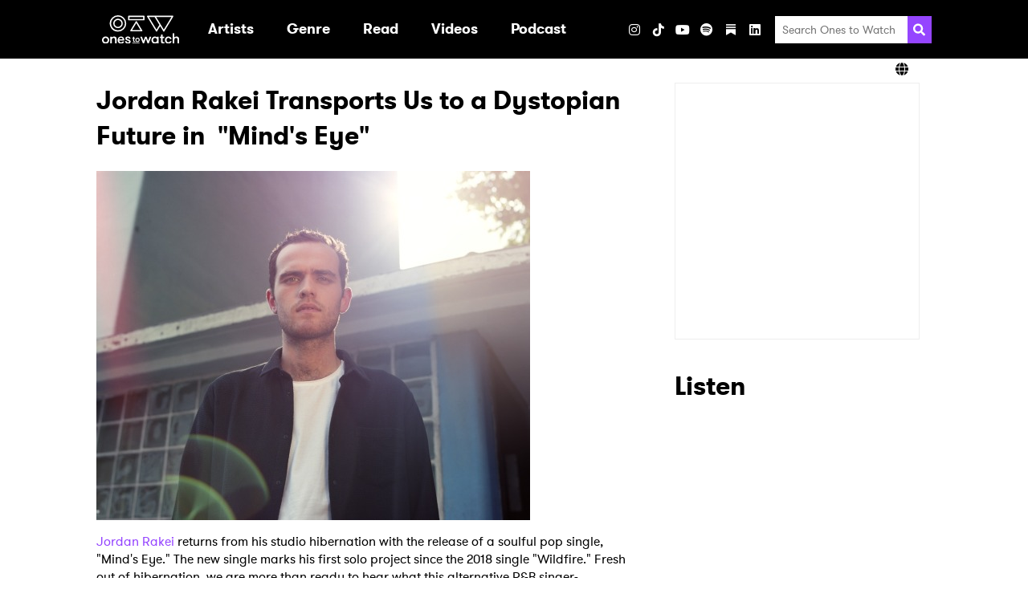

--- FILE ---
content_type: text/html; charset=UTF-8
request_url: https://onestowatch.com/en/blog/jordan-rakei-transports-us-to-a-dystopian-future
body_size: 67624
content:
<!DOCTYPE html>
<html lang="en">

<head>
    <meta charset="UTF-8">
    <meta http-equiv="Content-Type" content="text/html; charset=UTF-8" />
    <meta name="viewport" content="width=device-width, initial-scale=1.0">
    <meta name="title" content="Jordan Rakei Transports Us to a Dystopian Future in  &quot;Mind&#039;s Eye&quot;" />
    <meta name="description" content="Rakei lends his impressive vocal and production talents to a tale of inescapable technological chaos." />

    
    <meta property="og:description" content="Rakei lends his impressive vocal and production talents to a tale of inescapable technological chaos." />
    <meta property="og:image" content="https://s3-us-west-2.amazonaws.com/onestowatch-v2/JORDAN-RAKEI-ones-to-watch 2.jpeg" />
    <meta property="og:site_name" content="Ones to Watch" />
    <meta property="og:title" content="Ones To Watch" />
    <meta property="og:type" content="article" />
    <meta property="og:url" content="http://onestowatch.com/en/blog/jordan-rakei-transports-us-to-a-dystopian-future" />
    <meta property="og:locale" content="en_US" />
            <meta property="og:section" content="Entertainment" />
                    <meta property="og:tag" content="soul" />
                    <meta property="og:tag" content="pop" />
                    <meta property="og:tag" content="alternative" />
                    <meta property="og:tag" content="jordan rakei" />
                    <meta property="og:tag" content="mind&#039;s eye" />
            
    
    <meta name="twitter:card" content="gallery">
    <meta name="twitter:site" content="@onestowatch">
    <meta name="twitter:creator" content="@onestowatch">
    <meta name="twitter:title" content="Ones To Watch">
    <meta name="twitter:description"
        content="">
    <meta name="twitter:url" content="http://onestowatch.com/en/blog/jordan-rakei-transports-us-to-a-dystopian-future">
    <meta name="twitter:image" content="https://s3-us-west-2.amazonaws.com/onestowatch-v2/JORDAN-RAKEI-ones-to-watch 2.jpeg">

    <title>Jordan Rakei Transports Us to a Dystopian Future in  &quot;Mind&#039;s Eye&quot;</title>

    <link rel="canonical" content="http://onestowatch.com/en/blog/jordan-rakei-transports-us-to-a-dystopian-future">
    <link rel="icon" href="https://onestowatch.com/images/otw-favicon.png"
        type="image/x-icon">
    <link rel="apple-touch-icon" sizes="152x152"
        href="https://onestowatch.com/images/otw-apple-touch-icon.png">

    <meta itemprop="name" content="Jordan Rakei Transports Us to a Dystopian Future in  &quot;Mind&#039;s Eye&quot;">
    <meta itemprop="description" content="Rakei lends his impressive vocal and production talents to a tale of inescapable technological chaos.">

    <!-- OneTrust Cookies Consent Notice start for onestowatch.com -->
    <script
        src="https://cdn.cookielaw.org/scripttemplates/otSDKStub.js"
        type="text/javascript" charset="UTF-8"
        data-domain-script="842fa397-ffa1-4efa-afa7-5f9890e5d531"></script>
    <script type="text/javascript">
        function OptanonWrapper() {}
    </script>
    <!-- OneTrust Cookies Consent Notice end for onestowatch.com -->

    <link rel="stylesheet" media="all" href="/css/app.css" />
    
            <link rel="stylesheet" media="all" href="/css/post.css" />
    
    <style>
        :root {
            --primary-color: #f3c1ff;
            --secondary-color: #000000;
        }
    </style>

    
            <style></style>
    
    
    <link href="/fontawesome/css/fontawesome.min.css" rel="stylesheet">
    <link href="/fontawesome/css/brands.min.css" rel="stylesheet">
    <link href="/fontawesome/css/solid.min.css" rel="stylesheet">

    
    <script type="text/plain" class="optanon-category-C0004">
    (function(i, s, o, g, r, a, m) {
        i['GoogleAnalyticsObject'] = r;
        i[r] = i[r] || function() {
            (i[r].q = i[r].q || []).push(arguments)
        }, i[r].l = 1 * new Date();
        a = s.createElement(o),
            m = s.getElementsByTagName(o)[0];
        a.async = 1;
        a.src = g;
        m.parentNode.insertBefore(a, m)
    })(window, document, 'script', '//www.google-analytics.com/analytics.js', 'ga');
    ga('create', 'UA-29055693-46', 'auto');
    ga('send', 'pageview');

    function handleVisibilityChange() {
        ga('send', 'event', 'Page Visibility', document.hidden ? "Hidden" : "Visible", window.location.href);
    }
    document.addEventListener("visibilitychange", handleVisibilityChange, false);
</script>

    
    
    

    <script type="text/plain" class="optanon-category-C0004">
        (function(w, d, s, l, i) {
            w[l] = w[l] || [];
            w[l].push({
                'gtm.start': new Date().getTime(),
                event: 'gtm.js',
            });
            var f = d.getElementsByTagName(s)[0],
                j = d.createElement(s),
                dl = l != 'dataLayer' ? '&l=' + l : '';
            j.async = true;
            j.src = 'https://www.googletagmanager.com/gtm.js?id=' + i + dl;
            f.parentNode.insertBefore(j, f);
        })(window, document, 'script', 'dataLayer', "GTM-T6W7FH6");
    </script>
    

    
    <noscript class="optanon-category-C0004">
        <iframe src="https://www.googletagmanager.com/ns.html?id=GTM-T6W7FH6" height="0" width="0"
            style="display:none;visibility:hidden"></iframe>
    </noscript>
    

    
                        </head>

<body class="page-post">

    <header class="header header--has-lang-selector">
    <div class="header__inner-wrapper">
                    <div class="header__logo">
                <a class="logo" href="/en" data-ga-event-category="header" data-ga-event-label="/"
    data-ga-event-action="logo">
    <h1 class="sr-only">Ones2Watch Home</h1>
    <img class="logo__image" src="https://s3-us-west-2.amazonaws.com/onestowatch-v2/logo-o2w-1635877647.svg" alt="" width="96" />
</a>
            </div>
                <div class="menu">
            <nav class="nav">
        <ul class="nav__list nav__list--primary">
                            
                
                                    <li class="nav__item nav__item--primary ">

                                                                                    <a class="nav__link nav__link--primary" href="/en#artist" target=""
                                     data-ga-event-action="internal" data-ga-event-label="artist" data-ga-event-category="header">
                                    <div class="nav__text">Artists</div>
                                </a>
                                                    
                                            </li>
                                            
                
                                    <li class="nav__item nav__item--primary nav__item--has-submenu">

                                                                                    <a aria-haspopup="true" class="nav__link nav__link--primary"
                                    data-action="toggle-dropdown" data-menu-id="Genre"
                                    href="/en/blog" target=""  data-ga-event-action="internal" data-ga-event-label="blog" data-ga-event-category="header" aria-expanded="false">
                                    <div class="nav__text">Genre</div>
                                    <svg xmlns="http://www.w3.org/2000/svg" aria-hidden="true" width="20" class="nav__dropdown-icon"  viewBox="0 0 320 512">
            <path fill="currentColor"
                d="M31.3 192h257.3c17.8 0 26.7 21.5 14.1 34.1L174.1 354.8c-7.8 7.8-20.5 7.8-28.3 0L17.2 226.1C4.6 213.5 13.5 192 31.3 192z" />
        </svg>
                                    </a>
                                                    
                                                                                <ul class="nav__list nav__list--secondary "
                                data-menu="Genre">
                                                                    
                                    <li class="nav__item nav__item--secondary">
                                                                                    <a class="nav__link nav__link--secondary"
                                                href="/en/blog/tag/pop"
                                                target=""
                                                 data-ga-event-action="internal" data-ga-event-label="blog" data-ga-event-category="header">
                                                Pop
                                            </a>
                                        
                                                                            </li>
                                                                    
                                    <li class="nav__item nav__item--secondary">
                                                                                    <a class="nav__link nav__link--secondary"
                                                href="/en/blog/tag/hip-hop"
                                                target=""
                                                 data-ga-event-action="internal" data-ga-event-label="blog" data-ga-event-category="header">
                                                Hip Hop / Rap
                                            </a>
                                        
                                                                            </li>
                                                                    
                                    <li class="nav__item nav__item--secondary">
                                                                                    <a class="nav__link nav__link--secondary"
                                                href="/en/blog/tag/indie"
                                                target=""
                                                 data-ga-event-action="internal" data-ga-event-label="blog" data-ga-event-category="header">
                                                Indie
                                            </a>
                                        
                                                                            </li>
                                                                    
                                    <li class="nav__item nav__item--secondary">
                                                                                    <a class="nav__link nav__link--secondary"
                                                href="/en/blog/tag/afrobeat"
                                                target=""
                                                 data-ga-event-action="internal" data-ga-event-label="blog" data-ga-event-category="header">
                                                Afrobeat
                                            </a>
                                        
                                                                            </li>
                                                                    
                                    <li class="nav__item nav__item--secondary">
                                                                                    <a class="nav__link nav__link--secondary"
                                                href="/en/blog/tag/soul"
                                                target=""
                                                 data-ga-event-action="internal" data-ga-event-label="blog" data-ga-event-category="header">
                                                Soul / R&amp;B
                                            </a>
                                        
                                                                            </li>
                                                                    
                                    <li class="nav__item nav__item--secondary">
                                                                                    <a class="nav__link nav__link--secondary"
                                                href="/en/blog/tag/electronic"
                                                target=""
                                                 data-ga-event-action="internal" data-ga-event-label="blog" data-ga-event-category="header">
                                                Electronic / Dance
                                            </a>
                                        
                                                                            </li>
                                                                    
                                    <li class="nav__item nav__item--secondary">
                                                                                    <a class="nav__link nav__link--secondary"
                                                href="/en/blog/tag/folk"
                                                target=""
                                                 data-ga-event-action="internal" data-ga-event-label="blog" data-ga-event-category="header">
                                                Folk / Singer-Songwriter
                                            </a>
                                        
                                                                            </li>
                                                                    
                                    <li class="nav__item nav__item--secondary">
                                                                                    <a class="nav__link nav__link--secondary"
                                                href="/en/blog/tag/alternative"
                                                target=""
                                                 data-ga-event-action="internal" data-ga-event-label="blog" data-ga-event-category="header">
                                                Alt / Rock
                                            </a>
                                        
                                                                            </li>
                                                                    
                                    <li class="nav__item nav__item--secondary">
                                                                                    <a class="nav__link nav__link--secondary"
                                                href="/en/blog/tag/country"
                                                target=""
                                                 data-ga-event-action="internal" data-ga-event-label="blog" data-ga-event-category="header">
                                                Country
                                            </a>
                                        
                                                                            </li>
                                                            </ul>
                                            </li>
                                            
                
                                    <li class="nav__item nav__item--primary nav__item--has-submenu">

                                                                                    <a aria-haspopup="true" class="nav__link nav__link--primary"
                                    data-action="toggle-dropdown" data-menu-id="Read"
                                    href="/en/blog" target=""  data-ga-event-action="internal" data-ga-event-label="blog" data-ga-event-category="header" aria-expanded="false">
                                    <div class="nav__text">Read</div>
                                    <svg xmlns="http://www.w3.org/2000/svg" aria-hidden="true" width="20" class="nav__dropdown-icon"  viewBox="0 0 320 512">
            <path fill="currentColor"
                d="M31.3 192h257.3c17.8 0 26.7 21.5 14.1 34.1L174.1 354.8c-7.8 7.8-20.5 7.8-28.3 0L17.2 226.1C4.6 213.5 13.5 192 31.3 192z" />
        </svg>
                                    </a>
                                                    
                                                                                <ul class="nav__list nav__list--secondary "
                                data-menu="Read">
                                                                    
                                    <li class="nav__item nav__item--secondary">
                                                                                    <a class="nav__link nav__link--secondary"
                                                href="/en/blog"
                                                target=""
                                                 data-ga-event-action="internal" data-ga-event-label="blog" data-ga-event-category="header">
                                                All Articles
                                            </a>
                                        
                                                                            </li>
                                                                    
                                    <li class="nav__item nav__item--secondary">
                                                                                    <a class="nav__link nav__link--secondary"
                                                href="/en/blog/tag/zine"
                                                target=""
                                                 data-ga-event-action="internal" data-ga-event-label="blog" data-ga-event-category="header">
                                                Zine
                                            </a>
                                        
                                                                            </li>
                                                                    
                                    <li class="nav__item nav__item--secondary">
                                                                                    <a class="nav__link nav__link--secondary"
                                                href="/en/blog/tag/interview"
                                                target=""
                                                 data-ga-event-action="internal" data-ga-event-label="blog" data-ga-event-category="header">
                                                Interviews
                                            </a>
                                        
                                                                            </li>
                                                                    
                                    <li class="nav__item nav__item--secondary">
                                                                                    <a class="nav__link nav__link--secondary"
                                                href="/en/blog/tag/new-artist-discovery"
                                                target=""
                                                 data-ga-event-action="internal" data-ga-event-label="blog" data-ga-event-category="header">
                                                New Artist Discovery
                                            </a>
                                        
                                                                            </li>
                                                                    
                                    <li class="nav__item nav__item--secondary">
                                                                                    <a class="nav__link nav__link--secondary"
                                                href="/en/blog/tag/tour-diary"
                                                target=""
                                                 data-ga-event-action="internal" data-ga-event-label="blog" data-ga-event-category="header">
                                                Tour Diary
                                            </a>
                                        
                                                                            </li>
                                                                    
                                    <li class="nav__item nav__item--secondary">
                                                                                    <a class="nav__link nav__link--secondary"
                                                href="/en/blog/tag/ones-to-catch"
                                                target=""
                                                 data-ga-event-action="internal" data-ga-event-label="blog" data-ga-event-category="header">
                                                Festivals
                                            </a>
                                        
                                                                            </li>
                                                                    
                                    <li class="nav__item nav__item--secondary">
                                                                                    <a class="nav__link nav__link--secondary"
                                                href="/en/blog/tag/album-reviews"
                                                target=""
                                                 data-ga-event-action="internal" data-ga-event-label="blog" data-ga-event-category="header">
                                                Album Reviews
                                            </a>
                                        
                                                                            </li>
                                                                    
                                    <li class="nav__item nav__item--secondary">
                                                                                    <a class="nav__link nav__link--secondary"
                                                href="/en/thenoise"
                                                target=""
                                                 data-ga-event-action="internal" data-ga-event-label="blog" data-ga-event-category="header">
                                                The Noise
                                            </a>
                                        
                                                                            </li>
                                                            </ul>
                                            </li>
                                            
                
                                            
                
                                    <li class="nav__item nav__item--primary nav__item--has-submenu">

                                                                                    <a aria-haspopup="true" class="nav__link nav__link--primary"
                                    data-action="toggle-dropdown" data-menu-id="Videos"
                                    href="/en/videos" target=""  data-ga-event-action="internal" data-ga-event-label="blog" data-ga-event-category="header" aria-expanded="false">
                                    <div class="nav__text">Videos</div>
                                    <svg xmlns="http://www.w3.org/2000/svg" aria-hidden="true" width="20" class="nav__dropdown-icon"  viewBox="0 0 320 512">
            <path fill="currentColor"
                d="M31.3 192h257.3c17.8 0 26.7 21.5 14.1 34.1L174.1 354.8c-7.8 7.8-20.5 7.8-28.3 0L17.2 226.1C4.6 213.5 13.5 192 31.3 192z" />
        </svg>
                                    </a>
                                                    
                                                                                <ul class="nav__list nav__list--secondary "
                                data-menu="Videos">
                                                                    
                                    <li class="nav__item nav__item--secondary">
                                                                                    <a class="nav__link nav__link--secondary"
                                                href="/en/videos"
                                                target=""
                                                 data-ga-event-action="internal" data-ga-event-label="blog" data-ga-event-category="header">
                                                All Videos
                                            </a>
                                        
                                                                            </li>
                                                                    
                                    <li class="nav__item nav__item--secondary">
                                                                                    <a class="nav__link nav__link--secondary"
                                                href="/en/blog/tag/who-is"
                                                target=""
                                                 data-ga-event-action="internal" data-ga-event-label="blog" data-ga-event-category="header">
                                                Who Is?
                                            </a>
                                        
                                                                            </li>
                                                                    
                                    <li class="nav__item nav__item--secondary">
                                                                                    <a class="nav__link nav__link--secondary"
                                                href="/en/blog/tag/bone-apple-tea"
                                                target=""
                                                 data-ga-event-action="internal" data-ga-event-label="blog" data-ga-event-category="header">
                                                Bone Apple Tea
                                            </a>
                                        
                                                                            </li>
                                                                    
                                    <li class="nav__item nav__item--secondary">
                                                                                    <a class="nav__link nav__link--secondary"
                                                href="/en/blog/tag/all-eyes-on"
                                                target=""
                                                 data-ga-event-action="internal" data-ga-event-label="blog" data-ga-event-category="header">
                                                All Eyes On
                                            </a>
                                        
                                                                            </li>
                                                                    
                                    <li class="nav__item nav__item--secondary">
                                                                                    <a class="nav__link nav__link--secondary"
                                                href="/en/blog/tag/quick-6"
                                                target=""
                                                 data-ga-event-action="internal" data-ga-event-label="blog" data-ga-event-category="header">
                                                Quick 6 Interviews
                                            </a>
                                        
                                                                            </li>
                                                                    
                                    <li class="nav__item nav__item--secondary">
                                                                                    <a class="nav__link nav__link--secondary"
                                                href="/en/blog/tag/northside-sessions"
                                                target=""
                                                 data-ga-event-action="internal" data-ga-event-label="blog" data-ga-event-category="header">
                                                Northside Sessions
                                            </a>
                                        
                                                                            </li>
                                                            </ul>
                                            </li>
                                            
                
                                    <li class="nav__item nav__item--primary ">

                                                                                    <a class="nav__link nav__link--primary" href="https://open.spotify.com/show/0BSoOIoMsVr9JTwzGyIxNs" target="_blank"
                                     data-ga-event-action="internal" data-ga-event-label="blog" data-ga-event-category="header">
                                    <div class="nav__text">Podcast</div>
                                </a>
                                                    
                                            </li>
                                            
                
                                    <li class="nav__item nav__item--primary ">

                        
                                            </li>
                                    </ul>
    </nav>
            <ul class="social-links social-links--header">
                        <h3 class="social-links__heading">Visit</h3>
        
                                <li
                class="social-links__item social-links__item--instagram">
                <a aria-label="Instagram" class="social-links__link"
                    href="https://www.instagram.com/onestowatch" target="_blank"
                     data-ga-event-action="social" data-ga-event-label="instagram" data-ga-event-category="header">
                                            <i class="fab fa-instagram"></i>
                                    </a>
            </li>
                                <li
                class="social-links__item social-links__item--tiktok">
                <a aria-label="TikTok" class="social-links__link"
                    href="https://www.tiktok.com/@onestowatch" target="_blank"
                     data-ga-event-action="social" data-ga-event-label="tiktok" data-ga-event-category="header">
                                            <i class="fab fa-tiktok"></i>
                                    </a>
            </li>
                                <li
                class="social-links__item social-links__item--youtube">
                <a aria-label="YouTube" class="social-links__link"
                    href="https://www.youtube.com/channel/UCnWLE7kL8F_gvGRMZIBJRsQ/featured" target="_blank"
                     data-ga-event-action="social" data-ga-event-label="youtube" data-ga-event-category="header">
                                            <i class="fab fa-youtube"></i>
                                    </a>
            </li>
                                <li
                class="social-links__item social-links__item--spotify">
                <a aria-label="Spotify" class="social-links__link"
                    href="https://open.spotify.com/user/onestowatchmedia?si=mRgRKv8lTCa-J2oA7flmNA" target="_blank"
                     data-ga-event-action="social" data-ga-event-label="spotify" data-ga-event-category="header">
                                            <i class="fab fa-spotify"></i>
                                    </a>
            </li>
                                <li
                class="social-links__item social-links__item--substack">
                <a aria-label="Substack" class="social-links__link"
                    href="https://nowwatchingotw.substack.com/" target="_blank"
                     data-ga-event-action="social" data-ga-event-label="substack" data-ga-event-category="header">
                                            <svg role="img" width="12" height="16" viewBox="0 0 21 24" fill="#FFF" stroke-width="1.8" stroke="none" xmlns="http://www.w3.org/2000/svg "><g><title></title><path d="M20.9991 5.40625H0V8.24275H20.9991V5.40625Z"></path><path d="M0 10.8125V24.0004L10.4991 18.1107L21 24.0004V10.8125H0Z"></path><path d="M20.9991 0H0V2.83603H20.9991V0Z"></path></g></svg>
                                    </a>
            </li>
                                <li
                class="social-links__item social-links__item--linkedin">
                <a aria-label="LinkedIn" class="social-links__link"
                    href="https://www.linkedin.com/company/onestowatch/" target="_blank"
                     data-ga-event-action="social" data-ga-event-label="linkedin" data-ga-event-category="header">
                                            <i class="fab fa-linkedin"></i>
                                    </a>
            </li>
            
    
    </ul>
            <ul class="social-links social-links--share social-links--header">
    <h3 class="social-links__heading">Share</h3>
            <li class="social-links__item">
            <button class="social-links__link" data-action="share"
                data-network="facebook"
                data-component="header"
                data-ga-event-category="header"
                data-ga-event-label="facebook"
                data-ga-event-action="social:facebook:share">
                <i class="fab fa-facebook"></i>
            </button>
        </li>
            <li class="social-links__item">
            <button class="social-links__link" data-action="share"
                data-network="twitter"
                data-component="header"
                data-ga-event-category="header"
                data-ga-event-label="twitter"
                data-ga-event-action="social:twitter:share">
                <i class="fab fa-x-twitter"></i>
            </button>
        </li>
    </ul>
            <div class="search">
    <form class="search__form" method="GET" action="/en/search/results">
        <input class="search__input" type="search" placeholder="Search Ones to Watch" name="query">
        <button aria-label="Search" class="search__submit">
            <svg class="search__icon" xmlns="http://www.w3.org/2000/svg" viewBox="0 0 512 512" height="20" width="20">
                <path fill="currentColor"
                    d="M505 442.7L405.3 343c-4.5-4.5-10.6-7-17-7H372c27.6-35.3 44-79.7 44-128C416 93.1 322.9 0 208 0S0 93.1 0 208s93.1 208 208 208c48.3 0 92.7-16.4 128-44v16.3c0 6.4 2.5 12.5 7 17l99.7 99.7c9.4 9.4 24.6 9.4 33.9 0l28.3-28.3c9.4-9.4 9.4-24.6.1-34zM208 336c-70.7 0-128-57.2-128-128 0-70.7 57.2-128 128-128 70.7 0 128 57.2 128 128 0 70.7-57.2 128-128 128z" />
            </svg>
        </button>
    </form>
</div>
        </div>
        
        
        <div class="header__toggler">
            <button class="toggler" data-action="toggle-menu">
    <svg xmlns="http://www.w3.org/2000/svg" aria-hidden="true" width="20" class="toggler__icon"  viewBox="0 0 448 512">
            <path fill="currentColor"
                d="M16 132h416c8.837 0 16-7.163 16-16V76c0-8.837-7.163-16-16-16H16C7.163 60 0 67.163 0 76v40c0 8.837 7.163 16 16 16zm0 160h416c8.837 0 16-7.163 16-16v-40c0-8.837-7.163-16-16-16H16c-8.837 0-16 7.163-16 16v40c0 8.837 7.163 16 16 16zm0 160h416c8.837 0 16-7.163 16-16v-40c0-8.837-7.163-16-16-16H16c-8.837 0-16 7.163-16 16v40c0 8.837 7.163 16 16 16z">
            </path>
        </svg>
    </button>
        </div>
    </div>
            <div class="header__lang-selector">
            <div class="lang-selector">
                <div class="lang-selector__inner-wrapper">
                    <div class="lang-selector__current">
                        <i class="fa fa-solid fa-globe"></i>
                        
                    </div>
                    <ul class="lang-selector__options">
                                                                                                                                <li class="lang-selector__option">
                                <a
                                    href="https://asia.onestowatch.com">Asia</a>
                            </li>
                                            </ul>
                </div>
            </div>
        </div>
    </header>

    <main class="main">
        
        <div class="has-sidebar container">
            <div class="has-sidebar__main">
                                    <article class="post">
            <h2 class="mb-0">Jordan Rakei Transports Us to a Dystopian Future in  &quot;Mind&#039;s Eye&quot;</h2>
    
            <div class="post__content">
            <p><figure data-orig-width="1116" data-orig-height="900" class="tmblr-full"><img src="https://66.media.tumblr.com/5356763cc16cfe0699c1f84064df59c6/tumblr_inline_pnjt186GLk1s9on4d_540.jpg" alt="image" data-orig-width="1116" data-orig-height="900"/></figure></p><p><a href="https://www.onestowatch.com/artist/jordan-rakei">Jordan Rakei</a> returns from his studio hibernation with the release of a soulful pop single, "Mind's Eye." The new single marks his first solo project since the 2018 single "Wildfire." Fresh out of hibernation, we are more than ready to hear what this alternative R&amp;B singer-songwriter has been cooking up for 2019 and beyond.</p><p>"Mind's Eye" was inspired by the visions of dystopian futures depicted in television shows like <i>Black Mirror</i>, <i>The Handmaid's Tale </i>and<i> Twin Peaks: The Return.</i> After watching tales of an  imagined dystopia play out, Rakei retrospectively reflected on humanity and then imagined what the future could look like. The single describes a future in which technology is no longer just something people carry around, but is implanted inside of the human body. Rakei spoke further on the underlying meaning of "Mind's Eye," explaining,</p><blockquote><p><i>"The subject of the song is experiencing a technological malfunction which is flooding his mind's eye with projections of chaos causing him to question his reality."</i></p></blockquote><p>The Australian native moved to London in 2015 and signed to Ninja Tune. Two years later, he released his sophomore album <i>Wallflower</i>, where Rakei took explored a breathtaking modern soul approach. The album captured his emotional move to London and adjusting to his new lifestyle. While the singer has settled in his new city, his music style has changed. "Mind's Eye" is a noted departure compared to Rakei's past work. His new single is upbeat and fused with soothing melodies, while his past album was filled with self-reflective ballads. Regardless of where his inspiration draws him, his repertoire of music highlights a sophisticated talent as both a singer-songwriter and producer.  <br/></p><p><iframe src="https://open.spotify.com/embed/track/3UYKvI6JYzkp8eep9fcWT0" width="300" height="380" frameborder="0"></iframe></p><p><a href="https://www.jordanrakei.com/">Be sure to catch Jordan Rakei</a> headlining a handful of intimate  European and US shows this May and June!</p><figure data-orig-width="720" data-orig-height="1018" class="tmblr-full"><img src="https://66.media.tumblr.com/f9159561e9f79d205b0f91ae9228e7cb/tumblr_inline_pnjshvnxTa1s9on4d_540.jpg" alt="image" data-orig-width="720" data-orig-height="1018"/></figure>
        </div>
    
            <div class="post__author">
            <span class="bold">Author</span>:
    <a href="/en/blog/author/kelly-itatani">Kelly Itatani</a>
            </div>
    
            <div class="post__date">February 26, 2019</div>
    
            <div class="post__tags">
                            <div class="tag">
        <svg class="tag__icon" aria-hidden="true" xmlns="http://www.w3.org/2000/svg" viewBox="0 0 512 512"
            width="11">
            <path fill="currentColor"
                d="M0 252.118V48C0 21.49 21.49 0 48 0h204.118a48 48 0 0 1 33.941 14.059l211.882 211.882c18.745 18.745 18.745 49.137 0 67.882L293.823 497.941c-18.745 18.745-49.137 18.745-67.882 0L14.059 286.059A48 48 0 0 1 0 252.118zM112 64c-26.51 0-48 21.49-48 48s21.49 48 48 48 48-21.49 48-48-21.49-48-48-48z" />
        </svg>
        <a class="tag__link" href="/en/blog/tag/soul">soul</a>
    </div>
                            <div class="tag">
        <svg class="tag__icon" aria-hidden="true" xmlns="http://www.w3.org/2000/svg" viewBox="0 0 512 512"
            width="11">
            <path fill="currentColor"
                d="M0 252.118V48C0 21.49 21.49 0 48 0h204.118a48 48 0 0 1 33.941 14.059l211.882 211.882c18.745 18.745 18.745 49.137 0 67.882L293.823 497.941c-18.745 18.745-49.137 18.745-67.882 0L14.059 286.059A48 48 0 0 1 0 252.118zM112 64c-26.51 0-48 21.49-48 48s21.49 48 48 48 48-21.49 48-48-21.49-48-48-48z" />
        </svg>
        <a class="tag__link" href="/en/blog/tag/pop">pop</a>
    </div>
                            <div class="tag">
        <svg class="tag__icon" aria-hidden="true" xmlns="http://www.w3.org/2000/svg" viewBox="0 0 512 512"
            width="11">
            <path fill="currentColor"
                d="M0 252.118V48C0 21.49 21.49 0 48 0h204.118a48 48 0 0 1 33.941 14.059l211.882 211.882c18.745 18.745 18.745 49.137 0 67.882L293.823 497.941c-18.745 18.745-49.137 18.745-67.882 0L14.059 286.059A48 48 0 0 1 0 252.118zM112 64c-26.51 0-48 21.49-48 48s21.49 48 48 48 48-21.49 48-48-21.49-48-48-48z" />
        </svg>
        <a class="tag__link" href="/en/blog/tag/alternative">alternative</a>
    </div>
                            <div class="tag">
        <svg class="tag__icon" aria-hidden="true" xmlns="http://www.w3.org/2000/svg" viewBox="0 0 512 512"
            width="11">
            <path fill="currentColor"
                d="M0 252.118V48C0 21.49 21.49 0 48 0h204.118a48 48 0 0 1 33.941 14.059l211.882 211.882c18.745 18.745 18.745 49.137 0 67.882L293.823 497.941c-18.745 18.745-49.137 18.745-67.882 0L14.059 286.059A48 48 0 0 1 0 252.118zM112 64c-26.51 0-48 21.49-48 48s21.49 48 48 48 48-21.49 48-48-21.49-48-48-48z" />
        </svg>
        <a class="tag__link" href="/en/blog/tag/jordan-rakei">jordan rakei</a>
    </div>
                            <div class="tag">
        <svg class="tag__icon" aria-hidden="true" xmlns="http://www.w3.org/2000/svg" viewBox="0 0 512 512"
            width="11">
            <path fill="currentColor"
                d="M0 252.118V48C0 21.49 21.49 0 48 0h204.118a48 48 0 0 1 33.941 14.059l211.882 211.882c18.745 18.745 18.745 49.137 0 67.882L293.823 497.941c-18.745 18.745-49.137 18.745-67.882 0L14.059 286.059A48 48 0 0 1 0 252.118zM112 64c-26.51 0-48 21.49-48 48s21.49 48 48 48 48-21.49 48-48-21.49-48-48-48z" />
        </svg>
        <a class="tag__link" href="/en/blog/tag/minds-eye">mind&#039;s eye</a>
    </div>
                    </div>
        
            <ul class="social-links social-links--share social-links--post">
    <h3 class="social-links__heading">Share</h3>
            <li class="social-links__item">
            <button class="social-links__link" data-action="share"
                data-network="facebook"
                data-component="post"
                data-ga-event-category="post"
                data-ga-event-label="facebook"
                data-ga-event-action="social:facebook:share">
                <i class="fab fa-facebook"></i>
            </button>
        </li>
            <li class="social-links__item">
            <button class="social-links__link" data-action="share"
                data-network="twitter"
                data-component="post"
                data-ga-event-category="post"
                data-ga-event-label="twitter"
                data-ga-event-action="social:twitter:share">
                <i class="fab fa-x-twitter"></i>
            </button>
        </li>
    </ul>
    </article>

                    
                    <script>
                        fetch('https://onestowatch.com/api/blogview/jordan-rakei-transports-us-to-a-dystopian-future').then(response => {
                            console.log('res', response.status)
                        });
                    </script>
                
                                    <section class="blog">
    <h2>Related Articles</h2>
    <div class="tabs">
                                                <div class="tabs__content tabs__content--latest">
                                                                                        <div class="post-summary">

            <a class="post-summary__thumbnail" href="/en/blog/lexa-gates-sophomore-album-i-am-is-a-quiet-claiming-of-space" data-ga-event-category="mini blog" data-ga-event-action="/en/blog/jordan-rakei-transports-us-to-a-dystopian-future" data-ga-event-label="lexa-gates-sophomore-album-i-am-is-a-quiet-claiming-of-space">
            <img src="https://s3-us-west-2.amazonaws.com/onestowatch-v2/unnamed-1768677528.jpg" alt="Lexa Gates Sophomore Album, I Am, Is A Quiet Claiming of Space" class="post-summary__image">
        </a>
    
    <div class="post-summary__content">

                    <a class="post-summary__link" href="/en/blog/lexa-gates-sophomore-album-i-am-is-a-quiet-claiming-of-space" data-ga-event-category="mini blog" data-ga-event-action="/en/blog/jordan-rakei-transports-us-to-a-dystopian-future" data-ga-event-label="lexa-gates-sophomore-album-i-am-is-a-quiet-claiming-of-space">
                <h3 class="post-summary__title">Lexa Gates Sophomore Album, I Am, Is A Quiet Claiming of Space</h3>
            </a>
        
        <div class="post-summary__snippet">

                            <span class="post-summary__date">January 17, 2026</span>
            
                            Vulnerable without being fragile and confident without being guarded, I Am feels like Gates stepping closer to herself in real time.
            
        </div>

                    <div class="post-summary__author">
                <span class="bold">Author</span>:
    <a href="/en/blog/author/alessandra-rincon">Alessandra Rincon</a>
                </div>
        
                    <div class="post-summary__tags">
                                    <div class="tag">
        <svg class="tag__icon" aria-hidden="true" xmlns="http://www.w3.org/2000/svg" viewBox="0 0 512 512"
            width="11">
            <path fill="currentColor"
                d="M0 252.118V48C0 21.49 21.49 0 48 0h204.118a48 48 0 0 1 33.941 14.059l211.882 211.882c18.745 18.745 18.745 49.137 0 67.882L293.823 497.941c-18.745 18.745-49.137 18.745-67.882 0L14.059 286.059A48 48 0 0 1 0 252.118zM112 64c-26.51 0-48 21.49-48 48s21.49 48 48 48 48-21.49 48-48-21.49-48-48-48z" />
        </svg>
        <a class="tag__link" href="/en/blog/tag/rb">r&amp;b</a>
    </div>
                                    <div class="tag">
        <svg class="tag__icon" aria-hidden="true" xmlns="http://www.w3.org/2000/svg" viewBox="0 0 512 512"
            width="11">
            <path fill="currentColor"
                d="M0 252.118V48C0 21.49 21.49 0 48 0h204.118a48 48 0 0 1 33.941 14.059l211.882 211.882c18.745 18.745 18.745 49.137 0 67.882L293.823 497.941c-18.745 18.745-49.137 18.745-67.882 0L14.059 286.059A48 48 0 0 1 0 252.118zM112 64c-26.51 0-48 21.49-48 48s21.49 48 48 48 48-21.49 48-48-21.49-48-48-48z" />
        </svg>
        <a class="tag__link" href="/en/blog/tag/pop">pop</a>
    </div>
                                    <div class="tag">
        <svg class="tag__icon" aria-hidden="true" xmlns="http://www.w3.org/2000/svg" viewBox="0 0 512 512"
            width="11">
            <path fill="currentColor"
                d="M0 252.118V48C0 21.49 21.49 0 48 0h204.118a48 48 0 0 1 33.941 14.059l211.882 211.882c18.745 18.745 18.745 49.137 0 67.882L293.823 497.941c-18.745 18.745-49.137 18.745-67.882 0L14.059 286.059A48 48 0 0 1 0 252.118zM112 64c-26.51 0-48 21.49-48 48s21.49 48 48 48 48-21.49 48-48-21.49-48-48-48z" />
        </svg>
        <a class="tag__link" href="/en/blog/tag/rap">rap</a>
    </div>
                                    <div class="tag">
        <svg class="tag__icon" aria-hidden="true" xmlns="http://www.w3.org/2000/svg" viewBox="0 0 512 512"
            width="11">
            <path fill="currentColor"
                d="M0 252.118V48C0 21.49 21.49 0 48 0h204.118a48 48 0 0 1 33.941 14.059l211.882 211.882c18.745 18.745 18.745 49.137 0 67.882L293.823 497.941c-18.745 18.745-49.137 18.745-67.882 0L14.059 286.059A48 48 0 0 1 0 252.118zM112 64c-26.51 0-48 21.49-48 48s21.49 48 48 48 48-21.49 48-48-21.49-48-48-48z" />
        </svg>
        <a class="tag__link" href="/en/blog/tag/album">album</a>
    </div>
                                    <div class="tag">
        <svg class="tag__icon" aria-hidden="true" xmlns="http://www.w3.org/2000/svg" viewBox="0 0 512 512"
            width="11">
            <path fill="currentColor"
                d="M0 252.118V48C0 21.49 21.49 0 48 0h204.118a48 48 0 0 1 33.941 14.059l211.882 211.882c18.745 18.745 18.745 49.137 0 67.882L293.823 497.941c-18.745 18.745-49.137 18.745-67.882 0L14.059 286.059A48 48 0 0 1 0 252.118zM112 64c-26.51 0-48 21.49-48 48s21.49 48 48 48 48-21.49 48-48-21.49-48-48-48z" />
        </svg>
        <a class="tag__link" href="/en/blog/tag/lexa-gates">Lexa Gates</a>
    </div>
                                    <div class="tag">
        <svg class="tag__icon" aria-hidden="true" xmlns="http://www.w3.org/2000/svg" viewBox="0 0 512 512"
            width="11">
            <path fill="currentColor"
                d="M0 252.118V48C0 21.49 21.49 0 48 0h204.118a48 48 0 0 1 33.941 14.059l211.882 211.882c18.745 18.745 18.745 49.137 0 67.882L293.823 497.941c-18.745 18.745-49.137 18.745-67.882 0L14.059 286.059A48 48 0 0 1 0 252.118zM112 64c-26.51 0-48 21.49-48 48s21.49 48 48 48 48-21.49 48-48-21.49-48-48-48z" />
        </svg>
        <a class="tag__link" href="/en/blog/tag/i-am">I Am</a>
    </div>
                            </div>
        
    </div>
</div>
                                                    <div class="post-summary">

            <a class="post-summary__thumbnail" href="/en/blog/quarters-delivers-stellar-double-single-with-headlight-and-perfect-word" data-ga-event-category="mini blog" data-ga-event-action="/en/blog/jordan-rakei-transports-us-to-a-dystopian-future" data-ga-event-label="quarters-delivers-stellar-double-single-with-headlight-and-perfect-word">
            <img src="https://s3-us-west-2.amazonaws.com/onestowatch-v2/unnamed-1768677289.png" alt="Quarters Delivers Stellar Double Single With &quot;HEADLIGHT&quot; and &quot;PERFECT WORD&quot;" class="post-summary__image">
        </a>
    
    <div class="post-summary__content">

                    <a class="post-summary__link" href="/en/blog/quarters-delivers-stellar-double-single-with-headlight-and-perfect-word" data-ga-event-category="mini blog" data-ga-event-action="/en/blog/jordan-rakei-transports-us-to-a-dystopian-future" data-ga-event-label="quarters-delivers-stellar-double-single-with-headlight-and-perfect-word">
                <h3 class="post-summary__title">Quarters Delivers Stellar Double Single With &quot;HEADLIGHT&quot; and &quot;PERFECT WORD&quot;</h3>
            </a>
        
        <div class="post-summary__snippet">

                            <span class="post-summary__date">January 17, 2026</span>
            
                            The twin singles continue Quarters’ momentum, evolving into a full-scale rock act, connecting with their roots and demanding your attention.
            
        </div>

                    <div class="post-summary__author">
                <span class="bold">Author</span>:
    <a href="/en/blog/author/alessandra-rincon">Alessandra Rincon</a>
                </div>
        
                    <div class="post-summary__tags">
                                    <div class="tag">
        <svg class="tag__icon" aria-hidden="true" xmlns="http://www.w3.org/2000/svg" viewBox="0 0 512 512"
            width="11">
            <path fill="currentColor"
                d="M0 252.118V48C0 21.49 21.49 0 48 0h204.118a48 48 0 0 1 33.941 14.059l211.882 211.882c18.745 18.745 18.745 49.137 0 67.882L293.823 497.941c-18.745 18.745-49.137 18.745-67.882 0L14.059 286.059A48 48 0 0 1 0 252.118zM112 64c-26.51 0-48 21.49-48 48s21.49 48 48 48 48-21.49 48-48-21.49-48-48-48z" />
        </svg>
        <a class="tag__link" href="/en/blog/tag/alternative">alternative</a>
    </div>
                                    <div class="tag">
        <svg class="tag__icon" aria-hidden="true" xmlns="http://www.w3.org/2000/svg" viewBox="0 0 512 512"
            width="11">
            <path fill="currentColor"
                d="M0 252.118V48C0 21.49 21.49 0 48 0h204.118a48 48 0 0 1 33.941 14.059l211.882 211.882c18.745 18.745 18.745 49.137 0 67.882L293.823 497.941c-18.745 18.745-49.137 18.745-67.882 0L14.059 286.059A48 48 0 0 1 0 252.118zM112 64c-26.51 0-48 21.49-48 48s21.49 48 48 48 48-21.49 48-48-21.49-48-48-48z" />
        </svg>
        <a class="tag__link" href="/en/blog/tag/rock">Rock</a>
    </div>
                                    <div class="tag">
        <svg class="tag__icon" aria-hidden="true" xmlns="http://www.w3.org/2000/svg" viewBox="0 0 512 512"
            width="11">
            <path fill="currentColor"
                d="M0 252.118V48C0 21.49 21.49 0 48 0h204.118a48 48 0 0 1 33.941 14.059l211.882 211.882c18.745 18.745 18.745 49.137 0 67.882L293.823 497.941c-18.745 18.745-49.137 18.745-67.882 0L14.059 286.059A48 48 0 0 1 0 252.118zM112 64c-26.51 0-48 21.49-48 48s21.49 48 48 48 48-21.49 48-48-21.49-48-48-48z" />
        </svg>
        <a class="tag__link" href="/en/blog/tag/quarters">Quarters</a>
    </div>
                                    <div class="tag">
        <svg class="tag__icon" aria-hidden="true" xmlns="http://www.w3.org/2000/svg" viewBox="0 0 512 512"
            width="11">
            <path fill="currentColor"
                d="M0 252.118V48C0 21.49 21.49 0 48 0h204.118a48 48 0 0 1 33.941 14.059l211.882 211.882c18.745 18.745 18.745 49.137 0 67.882L293.823 497.941c-18.745 18.745-49.137 18.745-67.882 0L14.059 286.059A48 48 0 0 1 0 252.118zM112 64c-26.51 0-48 21.49-48 48s21.49 48 48 48 48-21.49 48-48-21.49-48-48-48z" />
        </svg>
        <a class="tag__link" href="/en/blog/tag/headlight">HEADLIGHT</a>
    </div>
                                    <div class="tag">
        <svg class="tag__icon" aria-hidden="true" xmlns="http://www.w3.org/2000/svg" viewBox="0 0 512 512"
            width="11">
            <path fill="currentColor"
                d="M0 252.118V48C0 21.49 21.49 0 48 0h204.118a48 48 0 0 1 33.941 14.059l211.882 211.882c18.745 18.745 18.745 49.137 0 67.882L293.823 497.941c-18.745 18.745-49.137 18.745-67.882 0L14.059 286.059A48 48 0 0 1 0 252.118zM112 64c-26.51 0-48 21.49-48 48s21.49 48 48 48 48-21.49 48-48-21.49-48-48-48z" />
        </svg>
        <a class="tag__link" href="/en/blog/tag/perfect-word">PERFECT WORD</a>
    </div>
                            </div>
        
    </div>
</div>
                                                    <div class="post-summary">

            <a class="post-summary__thumbnail" href="/en/blog/feng-cali-crazy" data-ga-event-category="mini blog" data-ga-event-action="/en/blog/jordan-rakei-transports-us-to-a-dystopian-future" data-ga-event-label="feng-cali-crazy">
            <img src="https://s3-us-west-2.amazonaws.com/onestowatch-v2/feng-cali-crazy-1768532053.jpg" alt="Feng Goes &quot;Cali Crazy&quot; in Nostalgic, Sun-Soaked Single" class="post-summary__image">
        </a>
    
    <div class="post-summary__content">

                    <a class="post-summary__link" href="/en/blog/feng-cali-crazy" data-ga-event-category="mini blog" data-ga-event-action="/en/blog/jordan-rakei-transports-us-to-a-dystopian-future" data-ga-event-label="feng-cali-crazy">
                <h3 class="post-summary__title">Feng Goes &quot;Cali Crazy&quot; in Nostalgic, Sun-Soaked Single</h3>
            </a>
        
        <div class="post-summary__snippet">

                            <span class="post-summary__date">January 16, 2026</span>
            
                            California has a history of inspiring some of the best songs, and it looks like Feng’s “Cali Crazy” is going to be joining that list.
            
        </div>

                    <div class="post-summary__author">
                <span class="bold">Author</span>:
    <a href="/en/blog/author/alessandra-rincon">Alessandra Rincon</a>
                </div>
        
                    <div class="post-summary__tags">
                                    <div class="tag">
        <svg class="tag__icon" aria-hidden="true" xmlns="http://www.w3.org/2000/svg" viewBox="0 0 512 512"
            width="11">
            <path fill="currentColor"
                d="M0 252.118V48C0 21.49 21.49 0 48 0h204.118a48 48 0 0 1 33.941 14.059l211.882 211.882c18.745 18.745 18.745 49.137 0 67.882L293.823 497.941c-18.745 18.745-49.137 18.745-67.882 0L14.059 286.059A48 48 0 0 1 0 252.118zM112 64c-26.51 0-48 21.49-48 48s21.49 48 48 48 48-21.49 48-48-21.49-48-48-48z" />
        </svg>
        <a class="tag__link" href="/en/blog/tag/pop">pop</a>
    </div>
                                    <div class="tag">
        <svg class="tag__icon" aria-hidden="true" xmlns="http://www.w3.org/2000/svg" viewBox="0 0 512 512"
            width="11">
            <path fill="currentColor"
                d="M0 252.118V48C0 21.49 21.49 0 48 0h204.118a48 48 0 0 1 33.941 14.059l211.882 211.882c18.745 18.745 18.745 49.137 0 67.882L293.823 497.941c-18.745 18.745-49.137 18.745-67.882 0L14.059 286.059A48 48 0 0 1 0 252.118zM112 64c-26.51 0-48 21.49-48 48s21.49 48 48 48 48-21.49 48-48-21.49-48-48-48z" />
        </svg>
        <a class="tag__link" href="/en/blog/tag/electronic">electronic</a>
    </div>
                                    <div class="tag">
        <svg class="tag__icon" aria-hidden="true" xmlns="http://www.w3.org/2000/svg" viewBox="0 0 512 512"
            width="11">
            <path fill="currentColor"
                d="M0 252.118V48C0 21.49 21.49 0 48 0h204.118a48 48 0 0 1 33.941 14.059l211.882 211.882c18.745 18.745 18.745 49.137 0 67.882L293.823 497.941c-18.745 18.745-49.137 18.745-67.882 0L14.059 286.059A48 48 0 0 1 0 252.118zM112 64c-26.51 0-48 21.49-48 48s21.49 48 48 48 48-21.49 48-48-21.49-48-48-48z" />
        </svg>
        <a class="tag__link" href="/en/blog/tag/feng">feng</a>
    </div>
                                    <div class="tag">
        <svg class="tag__icon" aria-hidden="true" xmlns="http://www.w3.org/2000/svg" viewBox="0 0 512 512"
            width="11">
            <path fill="currentColor"
                d="M0 252.118V48C0 21.49 21.49 0 48 0h204.118a48 48 0 0 1 33.941 14.059l211.882 211.882c18.745 18.745 18.745 49.137 0 67.882L293.823 497.941c-18.745 18.745-49.137 18.745-67.882 0L14.059 286.059A48 48 0 0 1 0 252.118zM112 64c-26.51 0-48 21.49-48 48s21.49 48 48 48 48-21.49 48-48-21.49-48-48-48z" />
        </svg>
        <a class="tag__link" href="/en/blog/tag/cali-crazy">cali crazy</a>
    </div>
                            </div>
        
    </div>
</div>
                                                
                                                                        </div>
            </div>
    </section>
                            </div>
            <div class="sidebar">
    <section class="sidebar__section sidebar__section--newsletter">
                    <iframe src="https://nowwatchingotw.substack.com/embed"
                width="480" height="320"
                style="border:1px solid #EEE; background:white;" frameborder="0"
                scrolling="no"></iframe>
        
        
            </section>

            <section class="sidebar__section">
            <h2>Listen</h2>
            <div class="sidebar__embed-code">
                <iframe style="border-radius:12px" src="https://open.spotify.com/embed/playlist/0EVzFau2kULH9e5dwK2OSI?utm_source=generator&theme=0" width="300" height="380" frameBorder="0" allowfullscreen="" allow="autoplay; clipboard-write; encrypted-media; fullscreen; picture-in-picture" loading="lazy"></iframe>
            </div>
        </section>
    
    
    <section class="sidebar__section sidebar__section--ad">
            </section>
</div>

<div data-modal-id="subscribe" class="modal">
    <div class="modal__backdrop">
        <div class="modal__wrapper">
            <button aria-label="Close Modal" class="modal__close" data-action="close-modal">
                <div class="modal__close-icon" aria-hidden="true">×</div>
            </button>
            <section class="newsletter">
    <h2 class="mb-30">Ones to Watch Newsletter</h2>
    <form data-submit="subscribe" class="newsletter__form form form--">
        <fieldset>
            <label class="form__label form__label--checkbox">
                <input class="form__input form__input--checkbox" name="privacy-policy" type="checkbox"
                    name="privacy-policy">
                <span>
                    I have read and agree to the <a href="https://onestowatch.com/en/privacy-policy"
                        target="_blank">Privacy Policy</a>
                </span>
            </label>
        </fieldset>
        <fieldset>
            <input class="form__input form__input--text form__input--large form__input--half-width" name="email-address"
                type="text" placeholder="Email Address">
            
            
        </fieldset>
        <button class="form__submit btn btn--primary btn--large">SUBMIT &gt;</button>
        <div class="form__error"></div>
    </form>
</section>
        </div>
    </div>
</div>
        </div>
    </main>

    <footer class="footer">
    <div class="footer__inner-wrapper container">
        <div class="footer__legal">
                            <p class="m-0">
                    BY CONTINUING PAST THIS PAGE YOU AGREE TO OUR
                    <a href="https://help.livenation.com/s/article/Terms-of-Use?language=en_US&amp;tm_link=tm_i_terms">TERMS OF USE</a>.
                </p>
                        <p class="m-0">
                © 2026 LIVE NATION WORLDWIDE, INC.
                                    // <a href="https://onestowatch.com/en/privacy-policy">Privacy Policy</a>
                                                    // <a href="https://help.livenation.com/s/article/Terms-of-Use?language=en_US&amp;tm_link=tm_i_terms">Cookie Policy</a>
                                                    // <a href="/privacy-policy#do-not-sell">Do Not Sell My Personal Information</a>
                                
                // <a id="ot-sdk-btn" class="ot-sdk-show-settings"> Manage Preferences</a>
                
            </p>
        </div>
        <div class="footer__social">
            <ul class="social-links social-links--footer">
            
                                <li
                class="social-links__item social-links__item--instagram">
                <a aria-label="Instagram" class="social-links__link"
                    href="https://www.instagram.com/onestowatch" target="_blank"
                     data-ga-event-action="social" data-ga-event-label="instagram" data-ga-event-category="footer">
                                            <i class="fab fa-instagram"></i>
                                    </a>
            </li>
                                <li
                class="social-links__item social-links__item--tiktok">
                <a aria-label="TikTok" class="social-links__link"
                    href="https://www.tiktok.com/@onestowatch" target="_blank"
                     data-ga-event-action="social" data-ga-event-label="tiktok" data-ga-event-category="footer">
                                            <i class="fab fa-tiktok"></i>
                                    </a>
            </li>
                                <li
                class="social-links__item social-links__item--youtube">
                <a aria-label="YouTube" class="social-links__link"
                    href="https://www.youtube.com/channel/UCnWLE7kL8F_gvGRMZIBJRsQ/featured" target="_blank"
                     data-ga-event-action="social" data-ga-event-label="youtube" data-ga-event-category="footer">
                                            <i class="fab fa-youtube"></i>
                                    </a>
            </li>
                                <li
                class="social-links__item social-links__item--spotify">
                <a aria-label="Spotify" class="social-links__link"
                    href="https://open.spotify.com/user/onestowatchmedia?si=mRgRKv8lTCa-J2oA7flmNA" target="_blank"
                     data-ga-event-action="social" data-ga-event-label="spotify" data-ga-event-category="footer">
                                            <i class="fab fa-spotify"></i>
                                    </a>
            </li>
                                <li
                class="social-links__item social-links__item--substack">
                <a aria-label="Substack" class="social-links__link"
                    href="https://nowwatchingotw.substack.com/" target="_blank"
                     data-ga-event-action="social" data-ga-event-label="substack" data-ga-event-category="footer">
                                            <svg role="img" width="12" height="16" viewBox="0 0 21 24" fill="#FFF" stroke-width="1.8" stroke="none" xmlns="http://www.w3.org/2000/svg "><g><title></title><path d="M20.9991 5.40625H0V8.24275H20.9991V5.40625Z"></path><path d="M0 10.8125V24.0004L10.4991 18.1107L21 24.0004V10.8125H0Z"></path><path d="M20.9991 0H0V2.83603H20.9991V0Z"></path></g></svg>
                                    </a>
            </li>
                                <li
                class="social-links__item social-links__item--linkedin">
                <a aria-label="LinkedIn" class="social-links__link"
                    href="https://www.linkedin.com/company/onestowatch/" target="_blank"
                     data-ga-event-action="social" data-ga-event-label="linkedin" data-ga-event-category="footer">
                                            <i class="fab fa-linkedin"></i>
                                    </a>
            </li>
            
    
    </ul>
        </div>
    </div>
</footer>

    <script type="text/javascript" src="https://ajax.googleapis.com/ajax/libs/jquery/1.12.4/jquery.min.js"></script>
    <script type="text/javascript" src="/js/app.js"></script>
    <script type="text/javascript" src="/js/share.js"></script>

    
    
    
    
    

    <script type="text/plain" class="optanon-category-C0004">
    ! function(e, t, n, s, u, a) {
        e.twq || (s = e.twq = function() {
                s.exe ? s.exe.apply(s, arguments) : s.queue.push(arguments);
            }, s.version = '1.1', s.queue = [], u = t.createElement(n), u.async = !0, u.src =
            '//static.ads-twitter.com/uwt.js',
            a = t.getElementsByTagName(n)[0], a.parentNode.insertBefore(u, a))
    }(window, document, 'script');
    // Insert Twitter Pixel ID and Standard Event data below
    twq('init', 'nuxsp');
    twq('track', 'PageView');
</script>


    
    </body>

</html>
